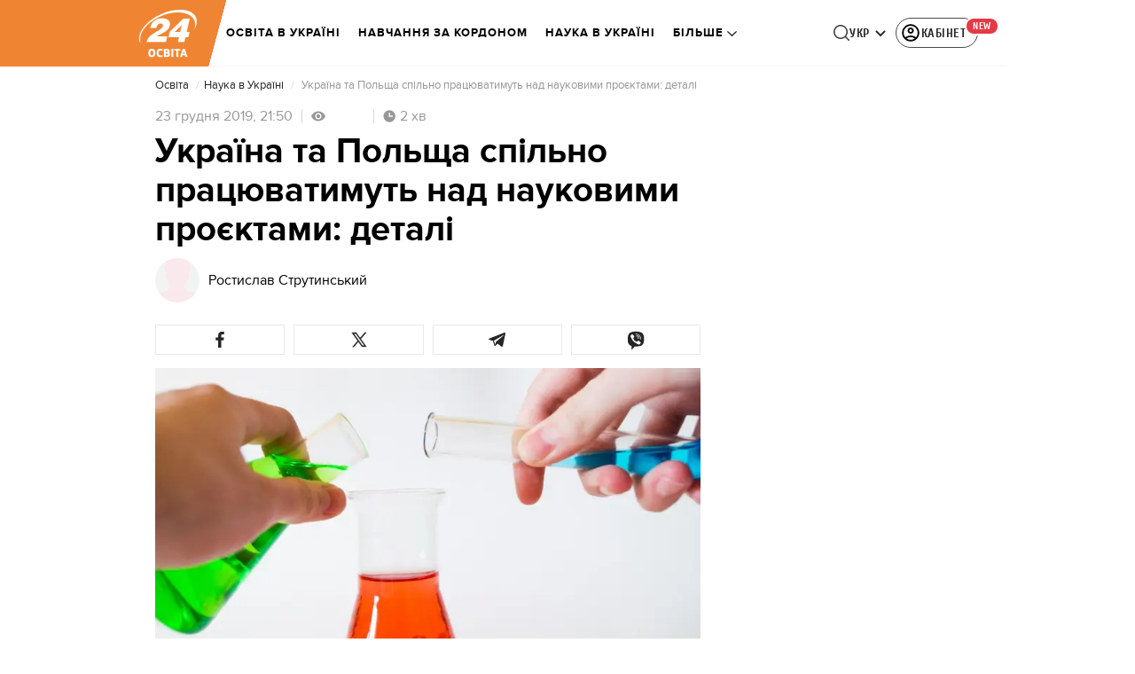

--- FILE ---
content_type: image/svg+xml
request_url: https://24tv.ua/assets/img/blog-no-photo-white.svg
body_size: 1035
content:
<svg width="163" height="180" viewBox="0 0 163 180" fill="none" xmlns="http://www.w3.org/2000/svg">
<path d="M107.972 126.051V104.532H54.8672V126.051L81.4195 150.645L107.972 126.051Z" fill="#FAE9EC"/>
<path d="M149.027 136.118L112.52 127.167C111.968 127.032 111.461 126.802 110.987 126.524L81.4178 144.497L53.0021 125.655C52.2663 126.376 51.3533 126.913 50.3161 127.167L13.8088 136.118C8.47789 137.425 4.71048 142.382 4.71048 148.088L0.566406 176.271C0.566406 179.667 3.20814 178.313 6.46686 178.313H156.368C159.627 178.313 162.269 179.667 162.269 176.271L158.125 148.088C158.125 142.381 154.358 137.425 149.027 136.118Z" fill="#FAE9EC"/>
<path d="M54.8672 104.532V127.237C88.316 139.794 107.972 108.366 107.972 108.366V104.532H54.8672V104.532Z" fill="#FAE9EC"/>
<path d="M43.0625 33.8259L45.6333 92.7625C45.8733 98.2683 48.4643 103.374 52.6955 106.681L64.8943 116.215C67.9584 118.609 71.685 119.904 75.5154 119.904H87.3166C91.1468 119.904 94.8734 118.609 97.9377 116.215L110.136 106.681C114.368 103.374 116.959 98.2687 117.198 92.7625L119.769 33.8259C119.769 33.8259 43.0625 33.8259 43.0625 33.8259Z" fill="#FAE9EC"/>
<path d="M72.5654 46.1229C84.3667 46.1229 102.068 43.0487 106.267 33.8259H43.0625L45.6333 92.7625C45.8733 98.2683 48.4643 103.374 52.6959 106.681L64.8946 116.215C67.9588 118.609 71.6854 119.904 75.5157 119.904H81.4161C75.5157 119.904 63.7145 107.607 63.7145 92.236C63.7145 84.7182 63.7145 64.5682 63.7145 55.3454C63.7145 52.2712 66.6646 46.1229 72.5654 46.1229Z" fill="#FAE9EC"/>
<path d="M88.7945 178.313H74.043L75.8868 150.645H86.9505L88.7945 178.313Z" fill="#FAE9EC"/>
<path d="M88.7945 144.497H74.043V150.282C74.043 152.181 75.5195 153.721 77.3414 153.721H85.4956C87.3175 153.721 88.794 152.181 88.794 150.282V144.497H88.7945Z" fill="#FAE9EC"/>
<path d="M54.4518 119.208L81.4187 144.497C81.4187 144.497 73.8665 148.47 64.5469 156.477C62.6244 158.128 59.7163 157.46 58.6851 155.096L46.0156 126.052L50.0236 119.788C51.021 118.228 53.1147 117.954 54.4518 119.208Z" fill="#FAE9EC"/>
<path d="M108.389 119.208L81.4219 144.497C81.4219 144.497 88.974 148.47 98.2938 156.477C100.216 158.128 103.124 157.46 104.155 155.096L116.825 126.052L112.817 119.788C111.819 118.228 109.726 117.954 108.389 119.208Z" fill="#FAE9EC"/>
<path d="M99.3047 13.4592L102.07 33.8259C114.696 36.457 116.515 57.103 116.777 62.9999C116.825 64.0701 117.153 65.1035 117.71 66.0037L122.527 73.7902C122.527 73.7902 120.878 60.9169 128.428 52.2708C128.428 52.2708 131.02 1.16218 99.3047 13.4592Z" fill="#FAE9EC"/>
<path d="M125.485 72.4795L122.154 86.3619C121.759 88.0075 120.341 89.1613 118.713 89.1613C116.924 89.1613 115.415 87.7734 115.193 85.9238L113.489 71.7248C113.034 67.9242 115.877 64.5676 119.553 64.5676H119.556C123.532 64.568 126.449 68.4606 125.485 72.4795Z" fill="#FAE9EC"/>
<path d="M45.8892 7.95098L50.2529 11.0572C30.523 26.2361 34.2105 52.2709 34.2105 52.2709C40.111 58.4192 40.111 73.7903 40.111 73.7903L46.0114 67.642C46.0114 67.642 43.7344 49.881 54.8622 43.0484C65.1881 36.7078 74.2233 39.9742 83.443 39.9742C108.151 39.9742 115.066 30.2712 113.868 18.4548C113.247 12.3406 104.276 -0.395599 81.4149 0.00943656C72.1888 0.172774 54.8629 3.08359 45.8892 7.95098Z" fill="#FAE9EC"/>
<path d="M44.1679 37.2845C44.1679 37.2845 41.0332 24.4112 50.2529 11.0579C30.523 26.2368 34.2105 52.2715 34.2105 52.2715C40.111 58.4199 40.111 73.791 40.111 73.791L46.0114 67.6426C46.0114 67.6426 43.7344 49.8816 54.8622 43.0491C65.1881 36.7084 74.2233 39.9748 83.443 39.9748C87.4614 39.9748 90.9631 39.6945 94.0822 39.214C75.0539 39.8784 63.8369 24.8593 44.1679 37.2845Z" fill="#FAE9EC"/>
<path d="M37.3495 72.4795L40.6801 86.3619C41.0749 88.0075 42.4933 89.1613 44.1213 89.1613C45.9105 89.1613 47.4192 87.7734 47.641 85.9238L49.3447 71.7248C49.8005 67.9242 46.9569 64.5676 43.2811 64.5676H43.2784C39.3025 64.568 36.3853 68.4606 37.3495 72.4795Z" fill="#FAE9EC"/>
<path d="M119.774 172.165H99.122C97.4927 172.165 96.1719 173.541 96.1719 175.239V178.313H122.724V175.239C122.724 173.541 121.403 172.165 119.774 172.165Z" fill="#FAE9EC"/>
</svg>
